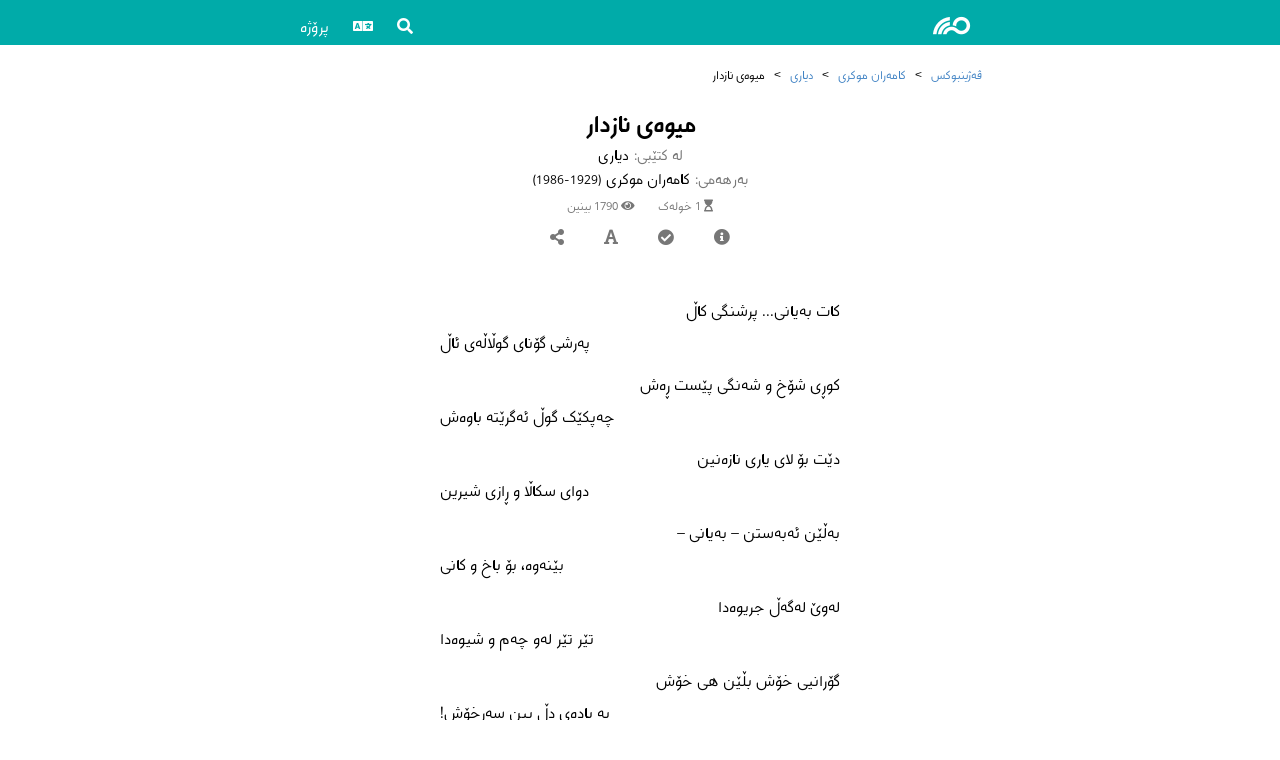

--- FILE ---
content_type: text/html; charset=utf-8
request_url: https://books.vejin.net/ck/text/3688
body_size: 3456
content:
<!DOCTYPE html>
<html lang="ku">
<head>
    <meta charset="utf-8" />
    <meta name="viewport" content="width=device-width, initial-scale=1.0" />
    <title>میوەی نازدار</title>
    <meta name="description" content="دیاری - کامەران موکری" />
    <meta name="twitter:title" content="میوەی نازدار" />
    <meta name="twitter:description" content="دیاری - کامەران موکری" />
    <meta name="twitter:image" content="https://books.vejin.net/img/covers/دیاری.jpg" />
    <meta name="twitter:card" content="summary" />
    <meta property="og:title" content="میوەی نازدار" />
    <meta property="og:description" content="دیاری - کامەران موکری" />
    <meta property="og:type" content="website" />
    <meta property="og:image" content="https://books.vejin.net/img/covers/دیاری.jpg" />
    <meta property="og:url" content="http://books.vejin.net/ck/text/3688" />
    <meta property="og:site_name" content="ڤەژینبوکس" />
    <link rel='icon' href='/favicon.ico' type='image/x-icon' />
    <link rel="shortcut icon" sizes="196x196" href="vejinbooks196.png">
    <link rel="stylesheet" href="/files/css/site.css?v=ieOGngMc2KEYDvdsn8Rrla6Cb9Y_K2nOKhM0SAZ2fSU" />
    <link rel="stylesheet" href="/files/css/icons.css?v=Dl_Iff62xiUUypX3nERX6WlUdTM6Wxsi0Yx0rowc2Dw" />
    <link rel="stylesheet" href="/files/js/select2.min.css" />
    <script src="/files/js/jquery.min.js"></script>
    <script src="/files/js/site.js?v=XmnIMlukvKejtgO6a2xEq-1IEckJpbzVhJLgu5HMc10"></script>
</head>
<body dir="rtl">
    <header id="top">
        <nav class="navbar">
            <div class="navbar-contents">
                <div class="logo">
                    <a href="/ck/"><i class="icon vejin"></i></a>
                </div>
                <div class="navLinks">
                    <div class="dropdown">
                        <div class="dropdownb"><i class="icon search"></i></div>
                        <div class="dropdownm rtl">
                            <a href="/ck/search">گەڕان</a>
                            <a href="/ck/google">گەڕان لەڕێگەی گووگڵەوە</a>
                        </div>
                    </div>
                    <div class="dropdown">
                        <div class="dropdownb"><i class="icon language"></i></div>
                        <div class="dropdownm rtl">
                            <a href="/ck/text/3688">کوردی</a>
                            <a href="/nk/text/3688">Kurdî</a>
                            <a href="/en/text/3688">English</a>
                            <a href="/fa/text/3688">فارسی</a>
                        </div>
                    </div>
                    <div class="dropdown">
                        <div class="dropdownb">پرۆژە</div>
                        <div class="dropdownm rtl">
                            <a href="/ck/project/about">ناساندن</a>
                            <a href="/ck/project_news">هەواڵەکان</a>
                            <a href="/ck/contact">پەیوەندی</a>
                            <a href="/ck/messages">پەیامەکان</a>
                            <a href="/ck/reports">ڕاپۆرتەکان</a>
                            <a href="/ck/contributors">بەشداربووان</a>
                            <a href="/ck/project/similiar-projects">پرۆژە هاوشێوەکان</a>
                            <a href="/ck/project/font">فۆنت</a>
                            <a href="/ck/Random">دەقێک بە هەڵکەوت</a>
                        </div>
                    </div>
                </div>
            </div>
        </nav>
    </header>
    <main>
            <div class="breadcrumb">
        <span><a href="/ck">ڤەژینبوکس</a></span>
        <span>></span>
        <span><a href="/ck/author/65">کامەران موکری</a></span>
        <span>></span>
        <span><a href="/ck/book/20">دیاری</a></span>
        <span>></span>
        <span>میوەی نازدار</span>
    </div>
    <div class="text-header">
        <h1 class="title">میوەی نازدار</h1>        <div class="header-info">
            <div class="header-info-title">لە کتێبی:</div>
            <div class="header-info-data">دیاری</div>
        </div>
        <div class="header-info">
            <div class="header-info-title">بەرهەمی:</div>
                <div class="header-info-data">کامەران موکری <span>(1929-1986)</span></div>
        </div>
        <div class="time-views">
            <span title="کاتی پێویست"><i class="icon timeNeeded"></i>&nbsp;1 خولەک</span>
            <span><i class="icon views"></i>&nbsp;1790 بینین</span>
        </div>
        <div class="header-menu">
            <div class="menu-item popdown">
                <div class="popdownb"><i class="icon info"></i></div>
                <div class="popdownm rtl">
                    <div class="infobox-contenet">
                        <div class="info">
                            <div class="title">زمان:</div>
                            <div class="data">کوردیی ناوەندی</div>
                        </div>
                            <div class="info">
                                <div class="title">قاڵب:</div>
                                <div class="data">مەسنەوی</div>
                            </div>
                            <div class="info">
                                <div class="title">کێش:</div>
                                <div class="data">
                                    <span class="tooltip"><span class="tooltipb doted">8 بڕگەیی</span><span class="tooltipm rtl">4+4<br /></span></span>
                                </div>
                            </div>
                    </div>
                </div>
            </div>
            <div class="menu-item popdown">
                <div class="popdownb "><i class="icon check"></i></div>
                <div class="popdownm rtl">
                    <div class="buttons"><a href="/ck/report/3688"><i class="icon report"></i> ڕاپۆرتی هەڵە</a></div>
                    <div class="infobox-contenet">
                            <div class="info">
                                <div class="title">دوایین پێداچوونەوە:</div>
                                <div class="data">2020/02/07 - 21:36</div>
                            </div>
                            <div class="info">
                                <div class="title">دانران:</div>
                                <div class="data">2020/02/07 - 21:36</div>
                            </div>
                    </div>
                </div>
            </div>
            <div class="menu-item popdown">
                <div class="popdownb"><i class="icon font"></i></div>
                <div class="popdownm rtl">
                    <div>
                        <span>فۆنت:</span>
                        <select id="fontF" onchange="changeFont()">
                            <option value="vejin">ڤەژین</option>
                            <option value="sahel">ساحل</option>
                            <option value="Vazir">وەزیر</option>
                        </select>
                        <select id="fontS" onchange="changeSize()">
                            <option value="14px">14</option>
                            <option value="16px">16</option>
                            <option value="18px">18</option>
                            <option value="20px">20</option>
                            <option value="24px">24</option>
                        </select>
                    </div>
                </div>
                <script>$(document).ready(function () { changeFont(); changeSize();});</script>
            </div>
            <div class="menu-item popdown">
                <div class="popdownb"><i class="icon share"></i></div>
                <div class="popdownm rtl"><div class="share-buttons"><a href="https://www.facebook.com/sharer/sharer.php?u=https://books.vejin.net/ck/text/3688/"><i class="icon facebook"></i></a><a href="https://telegram.me/share/url?url=https://books.vejin.net/ck/text/3688/&text=سەردانی دەقی «میوەی نازدار» لە کتێبی «دیاری» بکە لەسەر وێبسایتی ڤەژینبوکسدا"><i class="icon telegram"></i></a><a href="https://twitter.com/intent/tweet?text=سەردانی دەقی «میوەی نازدار» لە کتێبی «دیاری» بکە لەسەر وێبسایتی ڤەژینبوکسدا&url=https://books.vejin.net/ck/text/3688/"><i class="icon twitter"></i></a></div></div>
            </div>
        </div>
    </div>
        <div id="audios" class="audios">
        </div>
    <div class="text-container">
        <div class="" id="textbody">
            <div class="textcontent sm rtl">
                <div class="H R">کات بەیانی... پرشنگی کاڵ</div>
<div class="H L">پەرشی گۆنای گوڵاڵەی ئاڵ</div>
<div class="H R">کوڕی شۆخ و شەنگی پێست ڕەش</div>
<div class="H L">چەپکێک گوڵ ئەگرێتە باوەش</div>
<div class="H R">دێت بۆ لای یاری نازەنین</div>
<div class="H L">دوای سکاڵا و ڕازی شیرین</div>
<div class="H R">بەڵێن ئەبەستن – بەیانی –</div>
<div class="H L">بێنەوە، بۆ باخ و کانی</div>
<div class="H R">لەوێ لەگەڵ جریوەدا</div>
<div class="H L">تێر تێر لەو چەم و شیوەدا</div>
<div class="H R">گۆرانیی خۆش بڵێن هی خۆش</div>
<div class="H L">بە بادەی دڵ ببن سەرخۆش!</div>
<div class="H R">بەیانی وەک دوێنێ هەردوو</div>
<div class="H L">ڕوویان کردە سەر کانی، زوو</div>
<div class="H R">شاجوانی ڕەشتاڵەی نازدار</div>
<div class="H L">کراسی مۆر، بریسکەدار</div>
<div class="H R">وەک گوڵە قەیفەیەکی تەڕ</div>
<div class="H L">هات بەرەو ئاو، سێبەری کەڕ</div>
<div class="H R">یار لەوێ بوو.. بەڵام لەسەر!!</div>
<div class="H L">درەختێکی زڕی، بێ بەر!!</div>
<div class="H R">وەکوو میوەیەک سەرەوخوار</div>
<div class="H L">هەڵواسرا بوو... لاشەی یار</div>
<div class="H R">شوێنێک بووبێت، بە پەرستگە</div>
<div class="H L">بۆ دۆلاری خاوەن «کارگە»</div>
<div class="H R">تیا بێ نرخە گیانی هەژار</div>
<div class="H L">بەتایبەتی «قولی» نازدار!</div>
                <div></div>
            </div>
			<div class="text-footer">
				<div class="signature"></div>
				<div class="date"></div>
				<div class="place"></div>
            </div>
            <div class="text-nav">
                    <a class="prev" title="پێشتر" href="/ck/text/3678"><i class="icon prev rtl"></i> بووکی لادێ</a>
                    <a class="next" title="دواتر" href="/ck/text/3683">دڵی تەنیا <i class="icon next rtl"></i></a>
                <a class="gotoTop" href="#top"><i class="icon top"></i></a>
            </div>
        </div>
    </div>

    </main>
    <footer class="footer">
        <div style="direction:ltr;">&copy; 2016-2024 VejinBooks</div>
        <div class="footer-link">
            <a href="http://www.vejin.org/">ناوەندی ڤەژین</a>
            <a href="/ck/project/about">ناساندن</a>
            <a href="/ck/contact">پەیوەندی</a>
            <a href="https://lex.vejin.net/">VejinLex</a>
        </div>
        <div class="socialmedia">
            <a href="https://facebook.com/vejinbooks"><i class="icon facebook"></i></a>
            <a href="https://telegram.me/vejin_books"><i class="icon telegram"></i></a>
            <a href="https://www.instagram.com/vejinbooks/"><i class="icon instagram"></i></a>
        </div>
    </footer>
</body>
</html>


--- FILE ---
content_type: text/javascript
request_url: https://books.vejin.net/files/js/site.js?v=XmnIMlukvKejtgO6a2xEq-1IEckJpbzVhJLgu5HMc10
body_size: 691
content:
function changeFont() {
    localStorage.fontF = $('#fontF').val();
    $("#textbody").css("font-family", localStorage.fontF + ", 'Segoe UI', Arial, Tahoma, 'Open Sans', sans-serif");
}
function changeSize() {
    localStorage.fontS = $('#fontS').val();
    $("#textbody").css("font-size", localStorage.fontS);
}
$(document).ready(function () {
    $('.fn').click(function () {
        alert($(this).attr('data-footnote'));
    });
    if (!localStorage.fontF) {
        localStorage.fontF = "vejin";
    };
    $('#fontF').val(localStorage.fontF);
    if (!localStorage.fontS) {
        localStorage.fontS = "16px";
    };
    $('#fontS').val(localStorage.fontS);
});